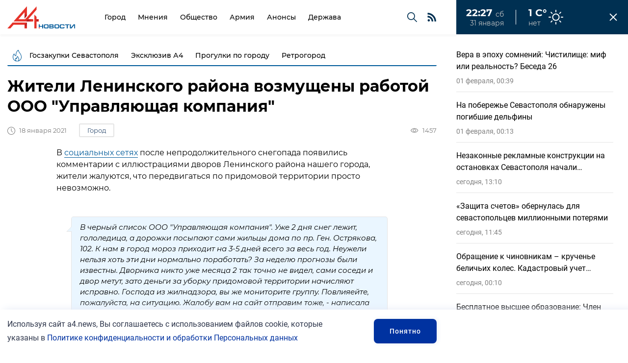

--- FILE ---
content_type: text/html; charset=UTF-8
request_url: https://a4.news/gorod/zhiteli_leninskogo_rajona_vozmushheny_rabotoj__ooo_upravlyayushhaya_kompaniya
body_size: 14312
content:
<!DOCTYPE html>

<html lang="ru">

<head>

	<meta charset="UTF-8" />

	<title>Жители Ленинского района возмущены работой  ООО "Управляющая компания"</title>

	<meta name="description" content="Жители Ленинского района возмущены работой  ООО "Управляющая компания"" />

	<meta name="keywords" content="Жители Ленинского района возмущены работой  ООО "Управляющая компания"" />

	<meta name="viewport" content="width=device-width, initial-scale=1, maximum-scale=1.0, user-scalable=no" />

	<script>
		function fxMobileCheck() {
			var mobile = 550
			var value
			if (window.screen.width <= mobile) {
				value = 'width=' + mobile + ', maximum-scale=1.0, user-scalable=no'
			} else {
				value = 'width=device-width, initial-scale=1, maximum-scale=1.0, user-scalable=no'
			}
			document.querySelector('meta[name=viewport]').setAttribute("content", value)
		}
		fxMobileCheck()
		window.addEventListener('resize', function () {
			fxMobileCheck()
		})
	</script>



	<!--< if($this->settings[3]){ >

		<link rel="shortcut icon" href="<= $this->settings[3]; >" type="image/x-icon"> 

	< } >	-->

	<link rel="apple-touch-icon" sizes="180x180" href="/assets/img/favicon/apple-touch-icon.png">
	<link rel="icon" type="image/png" sizes="32x32" href="/assets/img/favicon/favicon-32x32.png">
	<link rel="icon" type="image/png" sizes="16x16" href="/assets/img/favicon/favicon-16x16.png">
	<link rel="manifest" href="/assets/img/favicon/site.webmanifest">
	<link rel="mask-icon" href="/assets/img/favicon/safari-pinned-tab.svg" color="#e7302a">
	<meta name="msapplication-TileColor" content="#ffffff">
	<meta name="theme-color" content="#ffffff">

	<meta name="yandex-verification" content="16b06e3655d8f38d" />
	

	<link rel="stylesheet" href="/css/main.min.css?v=0002" />
	<link rel="stylesheet" href="/css/swiper-bundle.css">
	<link rel="stylesheet" href="/css/swiper-bundle.min.css">
	<link rel="stylesheet" href="/css/update.css?v=17604564445" />

	<meta itemprop="keywords" name="keywords" content="Жители Ленинского района возмущены работой  ООО "Управляющая компания"">
	<meta property="og:type" content="website" />
	<meta property="og:title" content="Жители Ленинского района возмущены работой  ООО "Управляющая компания"" />
	<meta data-rh="true" name="twitter:title" content="Жители Ленинского района возмущены работой  ООО "Управляющая компания""/>
	<meta data-rh="true" property="og:type" content="article"/>
	<meta data-rh="true" name="twitter:card" content="summary_large_image"/>
	
			<meta itemprop="description" property="og:description" content="Жители Ленинского района возмущены работой  ООО "Управляющая компания"" />
		<meta data-rh="true" name="twitter:description" content="Жители Ленинского района возмущены работой  ООО "Управляющая компания""/>
		<meta property="og:url" content="https://a4.news/gorod/zhiteli_leninskogo_rajona_vozmushheny_rabotoj__ooo_upravlyayushhaya_kompaniya" />
			<meta property="og:image" content="https://a4.news/dir_images/texts_file_538_l.jpg" />
		<meta data-rh="true" name="twitter:image" content="https://a4.news/dir_images/texts_file_538_l.jpg"/>
		<meta property="og:site_name" content="https://a4.news"/>
	<meta name="twitter:site" content="https://a4.news">

</head>

<body class="n_lenta_translate">
	<header class="n_header" new-font>
		<div class="container">
			<a href="/" class="n_logo">
				<img src="/assets/img/n_logo.svg" alt="А4 Новости">
			</a>
			<nav class="n_navigation">
				<div class="nav_wrap">
							<a href="/texts/show_group/gorod" class="">Город</a>
		<a href="/texts/show_group/mneniya" class="">Мнения</a>
		<a href="/texts/show_group/obshhestvo" class="">Общество</a>
		<a href="/texts/show_group/armiya" class="">Армия</a>
		<a href="/texts/show_group/anonsy" class="">Анонсы</a>
		<a href="/texts/show_group/derzhava1" class="">Держава</a>
				</div>
				<button class="nav_mobile" popup="newmenu" title="Меню"><span></span></button>
				<a href="/search" class="nav_search" title="Поиск"></a>
				<a href="/rsspage.html" class="nav_rss"></a>
			</nav>
			<div class="n_timenow">
				<div class="clock">
					<div class="up">
						<span class="time"></span>
						<span class="day"></span>
					</div>
					<div class="down">
						<span class="date"></span>
					</div>
				</div>
				<div class="weather clear">
					<span class="temp">1 С°</span>
					<span class="weat">нет</span>
				</div>
			</div>
		</div>
	</header>
	
	<div class="n_hot" new-font>
		<div class="container">
			<div class="hot_tags">
					<a href="/texts/show_theme/goszakupki_sevastopolya" class="tag">Госзакупки Севастополя</a>
	<a href="/texts/show_theme/eksklyuziv" class="tag">Эксклюзив А4</a>
	<a href="/texts/show_theme/istoriya_sevastopolya" class="tag">Прогулки по городу</a>
	<a href="/texts/show_theme/retrogorod" class="tag">Ретрогород</a>
			</div>
		</div>
	</div>

		<div class="n_lenta">
		<div class="n_lenta__head">
			<span class="n_lenta__title">Лента новостей</span>
			<button class="n_lenta__close"></button>
		</div>
		<div class="n_lenta__list intro_list" data-page_num='1'>
					<div class="intro_item" image="/dir_images/900x600/texts_file_9977_l.jpg">
			<a href="/mneniya/vera_v_epoxu_somnenij_chistilishhe_mif_ili_realnost_beseda_26" class="title">Вера в эпоху сомнений: Чистилище: миф или реальность? Беседа 26</a>
			<div class="params_line">
				<time class="time" datetime="01-02-2026 00:39"></time>
				<span class="views">33</span>
				<a href="/texts/show_group/mneniya" class="tag">Мнения</a>
			</div>
		</div>
		<div class="intro_item" image="/dir_images/900x600/texts_file_9976_l.jpg">
			<a href="/proisshestviya/na_poberezhe_sevastopolya_obnaruzheny_pogibshie_delfiny" class="title">На побережье Севастополя обнаружены погибшие дельфины</a>
			<div class="params_line">
				<time class="time" datetime="01-02-2026 00:13"></time>
				<span class="views">18</span>
				<a href="/texts/show_group/proisshestviya" class="tag">Происшествия</a>
			</div>
		</div>
		<div class="intro_item" image="/dir_images/900x600/texts_file_9975_l.jpg">
			<a href="/gorod/nezakonnye_reklamnye_konstrukcii_na_ostanovkax_sevastopolya_nachali_demontirovat" class="title">Незаконные рекламные конструкции на остановках Севастополя начали демонтировать</a>
			<div class="params_line">
				<time class="time" datetime="31-01-2026 13:10"></time>
				<span class="views">455</span>
				<a href="/texts/show_group/gorod" class="tag">Город</a>
			</div>
		</div>
		<div class="intro_item" image="/dir_images/900x600/texts_file_9974_l.jpg">
			<a href="/proisshestviya/zashhita_schetov_obernulas_dlya_sevastopolcev_millionnymi_poteryami" class="title">«Защита счетов» обернулась для севастопольцев миллионными потерями</a>
			<div class="params_line">
				<time class="time" datetime="31-01-2026 11:45"></time>
				<span class="views">56</span>
				<a href="/texts/show_group/proisshestviya" class="tag">Происшествия</a>
			</div>
		</div>
		<div class="intro_item" image="/dir_images/900x600/texts_file_9973_l.jpg">
			<a href="/mneniya/obrashhenie_k_chinovnikam__kruchene_belichix_koles_kadastrovyj_uchet_kvartir_v_sevastopole" class="title">Обращение к чиновникам – крученье беличьих колес. Кадастровый учет квартир в Севастополе</a>
			<div class="params_line">
				<time class="time" datetime="31-01-2026 00:10"></time>
				<span class="views">121</span>
				<a href="/texts/show_group/mneniya" class="tag">Мнения</a>
			</div>
		</div>
		<div class="intro_item" image="/dir_images/900x600/texts_file_9972_l.jpg">
			<a href="/mneniya/besplatnoe_vysshee_obrazovanie_chlen_obshhestvennoj_palaty_sevastopolya_sergej_kruglov_napomnil_kto_vyigryvaet_vojny" class="title">Бесплатное высшее образование: Член Общественной палаты Севастополя Сергей Круглов напомнил, кто выигрывает войны</a>
			<div class="params_line">
				<time class="time" datetime="31-01-2026 00:05"></time>
				<span class="views">123</span>
				<a href="/texts/show_group/mneniya" class="tag">Мнения</a>
			</div>
		</div>
		<div class="intro_item" image="/dir_images/900x600/texts_file_9971_l.jpg">
			<a href="/obshhestvo/kollektory_kryma_i_sevastopolya_za_2025_god_byli_oshtrafovany_4_mln_250_tys_rublej" class="title">Коллекторы Крыма и Севастополя за 2025 год были оштрафованы на 4 млн 250 тыс. рублей</a>
			<div class="params_line">
				<time class="time" datetime="30-01-2026 18:16"></time>
				<span class="views">801</span>
				<a href="/texts/show_group/obshhestvo" class="tag">Общество</a>
			</div>
		</div>
		<div class="intro_item" image="/dir_images/900x600/texts_file_9970_l.jpg">
			<a href="/gorod/sevastopolcy_v_2025_godu_napravili_bolee_11_tysyach_obrashhenij_v_pravitelstvo" class="title">Севастопольцы в 2025 году направили более 11 тысяч обращений в правительство</a>
			<div class="params_line">
				<time class="time" datetime="30-01-2026 17:33"></time>
				<span class="views">1051</span>
				<a href="/texts/show_group/gorod" class="tag">Город</a>
			</div>
		</div>
		<div class="intro_item" image="/dir_images/900x600/texts_file_9969_l.jpg">
			<a href="/gorod/v_sevastopole_rastorgli_dogovor_na_kapremont_chernomorochki" class="title">В Севастополе расторгли договор на капремонт «Черноморочки»</a>
			<div class="params_line">
				<time class="time" datetime="30-01-2026 17:05"></time>
				<span class="views">1862</span>
				<a href="/texts/show_group/gorod" class="tag">Город</a>
			</div>
		</div>
		<div class="intro_item" image="/dir_images/900x600/texts_file_9968_l.jpg">
			<a href="/gorod/v_sevastopole_nachalis_podgotovitelnye_raboty_pered_restavraciej_kinoteatra_rodina" class="title">В Севастополе начались подготовительные работы перед реставрацией кинотеатра «Родина»</a>
			<div class="params_line">
				<time class="time" datetime="30-01-2026 16:16"></time>
				<span class="views">1226</span>
				<a href="/texts/show_group/gorod" class="tag">Город</a>
			</div>
		</div>
		<div class="intro_item" image="/dir_images/900x600/texts_file_9967_l.jpg">
			<a href="/gorod/pravitelstvo_moskvy_vydelit_sevastopolyu_svyshe_4_milliardov_rublej" class="title">Правительство Москвы выделит Севастополю свыше 4 миллиардов рублей</a>
			<div class="params_line">
				<time class="time" datetime="30-01-2026 15:38"></time>
				<span class="views">55</span>
				<a href="/texts/show_group/gorod" class="tag">Город</a>
			</div>
		</div>
		<div class="intro_item" image="/dir_images/900x600/texts_file_9966_l.jpg">
			<a href="/armiya/v_sevastopole_uvelichili_edinorazovuyu_vyplatu_uchastnikam_svo" class="title">В Севастополе увеличили единоразовую выплату участникам СВО</a>
			<div class="params_line">
				<time class="time" datetime="30-01-2026 15:27"></time>
				<span class="views">150</span>
				<a href="/texts/show_group/armiya" class="tag">Армия</a>
			</div>
		</div>
		<div class="intro_item" image="/dir_images/900x600/texts_file_9964_l.jpg">
			<a href="/gorod/centr_moj_biznes_v_sevastopole_pomogaet_uchastnikam_svo_350_tysyach_rublej_na_otkrytie_sobstvennogo_biznesa" class="title">Центр «Мой бизнес» в Севастополе помогает участникам СВО: 350 тысяч рублей на открытие собственного бизнеса</a>
			<div class="params_line">
				<time class="time" datetime="29-01-2026 17:01"></time>
				<span class="views">622</span>
				<a href="/texts/show_group/gorod" class="tag">Город</a>
			</div>
		</div>
		<div class="intro_item" image="/dir_images/900x600/texts_file_9962_l.jpg">
			<a href="/gorod/v_sevastopole_proverili_rasxodovanie_85_mln_rublej_na_sertifikaty_pfdo" class="title">В Севастополе проверили расходование 85 млн рублей на сертификаты ПФДО</a>
			<div class="params_line">
				<time class="time" datetime="29-01-2026 16:45"></time>
				<span class="views">1093</span>
				<a href="/texts/show_group/gorod" class="tag">Город</a>
			</div>
		</div>
		<div class="intro_item" image="/dir_images/900x600/texts_file_9963_l.jpg">
			<a href="/gorod/v_sevastopole_projdut_obshhestvennye_obsuzhdeniya_po_obektu_rekonstrukcii_mosta_u_zheleznodorozhnogo_vokzala_sevastopolya_" class="title">В Севастополе пройдут общественные обсуждения по объекту реконструкции моста у железнодорожного вокзала  </a>
			<div class="params_line">
				<time class="time" datetime="29-01-2026 16:45"></time>
				<span class="views">1317</span>
				<a href="/texts/show_group/gorod" class="tag">Город</a>
			</div>
		</div>
		<div class="intro_item" image="/dir_images/900x600/texts_file_9960_l.jpg">
			<a href="/gorod/v_sevastopole_v_mfc_projdut_konsultacii_specialistov_rosreestra" class="title">В Севастополе в МФЦ пройдут консультации специалистов Росреестра</a>
			<div class="params_line">
				<time class="time" datetime="29-01-2026 15:49"></time>
				<span class="views">157</span>
				<a href="/texts/show_group/gorod" class="tag">Город</a>
			</div>
		</div>
		<div class="intro_item" image="/dir_images/900x600/texts_file_9959_l.jpg">
			<a href="/ekonomika/novye_trebovaniya_k__k_realizacii_fermerskoj_produkcii" class="title">Новые требования к  к реализации фермерской продукции</a>
			<div class="params_line">
				<time class="time" datetime="29-01-2026 12:59"></time>
				<span class="views">203</span>
				<a href="/texts/show_group/ekonomika" class="tag">Экономика</a>
			</div>
		</div>
		<div class="intro_item" image="/dir_images/900x600/texts_file_9958_l.jpg">
			<a href="/mneniya/primenenie_uproshhyonnoj_sistemy_nalogooblozheniya_obsudili_v_zakonodatelnom_sobranii_sevastopolya" class="title">Применение упрощённой системы налогообложения обсудили в Законодательном Собрании Севастополя</a>
			<div class="params_line">
				<time class="time" datetime="29-01-2026 12:37"></time>
				<span class="views">85</span>
				<a href="/texts/show_group/mneniya" class="tag">Мнения</a>
			</div>
		</div>
		<div class="intro_item" image="/dir_images/900x600/texts_file_9961_l.jpg">
			<a href="/gorod/ksp_sevastopolya_vynesla_predstavlenie_ooo_bgs" class="title">КСП Севастополя вынесла представление ООО «БГС»</a>
			<div class="params_line">
				<time class="time" datetime="29-01-2026 11:30"></time>
				<span class="views">1577</span>
				<a href="/texts/show_group/gorod" class="tag">Город</a>
			</div>
		</div>
		<div class="intro_item" image="/dir_images/900x600/texts_file_9957_l.jpg">
			<a href="/gorod/v_sevastopole_otremontiruyut_vnutrikvartalnye_dorogi_v_2026_godu_na_295_mln_rublej" class="title">В Севастополе отремонтируют внутриквартальные дороги в 2026 году на 295 млн рублей</a>
			<div class="params_line">
				<time class="time" datetime="28-01-2026 19:12"></time>
				<span class="views">1210</span>
				<a href="/texts/show_group/gorod" class="tag">Город</a>
			</div>
		</div>
		<div class="intro_item" image="/dir_images/900x600/texts_file_9956_l.jpg">
			<a href="/proisshestviya/predprinimatel_dobilsya_spravedlivosti_s_pomoshhyu_prokuratury_sevastopolya" class="title">Предприниматель добился справедливости с помощью прокуратуры Севастополя</a>
			<div class="params_line">
				<time class="time" datetime="28-01-2026 18:46"></time>
				<span class="views">55</span>
				<a href="/texts/show_group/proisshestviya" class="tag">Происшествия</a>
			</div>
		</div>
		<div class="intro_item" image="/dir_images/900x600/texts_file_9955_l.jpg">
			<a href="/gorod/na_plyazhe_v_sevastopole_vykopali_iz_peska_ukrytiya" class="title">На пляже в Севастополе выкопали из песка укрытия</a>
			<div class="params_line">
				<time class="time" datetime="28-01-2026 17:49"></time>
				<span class="views">797</span>
				<a href="/texts/show_group/gorod" class="tag">Город</a>
			</div>
		</div>
		<div class="intro_item" image="/dir_images/900x600/texts_file_9954_l.jpg">
			<a href="/gorod/v_sevastopole_unichtozhili_partiyu_nebezopasnoj_stavridy" class="title">В Севастополе уничтожили партию небезопасной ставриды</a>
			<div class="params_line">
				<time class="time" datetime="28-01-2026 17:31"></time>
				<span class="views">1289</span>
				<a href="/texts/show_group/gorod" class="tag">Город</a>
			</div>
		</div>
		<div class="intro_item" image="/dir_images/900x600/texts_file_9953_l.jpg">
			<a href="/armiya/v_sevastopole__prostilis_s_ryadovym_nikitoj_andreevichem_babenko_i_mladshim_lejtenantom_nikitoj_vadimovichem_milienko" class="title">В Севастополе  простились с рядовым Никитой Андреевичем Бабенко и младшим лейтенантом Никитой Вадимовичем Милиенко</a>
			<div class="params_line">
				<time class="time" datetime="28-01-2026 12:28"></time>
				<span class="views">1798</span>
				<a href="/texts/show_group/armiya" class="tag">Армия</a>
			</div>
		</div>
		<div class="intro_item" image="/dir_images/900x600/texts_file_9952_l.jpg">
			<a href="/proisshestviya/sevastopol_17_let_tyurmy_za_shpionazh_v_polzu_ukrainy" class="title">Севастополь: 17 лет тюрьмы за шпионаж в пользу Украины</a>
			<div class="params_line">
				<time class="time" datetime="28-01-2026 09:18"></time>
				<span class="views">97</span>
				<a href="/texts/show_group/proisshestviya" class="tag">Происшествия</a>
			</div>
		</div>
		<div class="intro_item" image="/dir_images/900x600/texts_file_9951_l.jpg">
			<a href="/gorod/otmenennye_reklamshhiki_puskayutsya_na_novye_ulovki_mandrickij_mladshij_podal_na_otca_v_sud_iz-za_dogovorov" class="title">Отмененные рекламщики пускаются на новые уловки: Мандрицкий младший подал на отца в суд из-за договоров</a>
			<div class="params_line">
				<time class="time" datetime="27-01-2026 19:25"></time>
				<span class="views">1703</span>
				<a href="/texts/show_group/gorod" class="tag">Город</a>
			</div>
		</div>
		<div class="intro_item" image="/dir_images/900x600/texts_file_9950_l.jpg">
			<a href="/gorod/obshhestvennaya_palata_sevastopolya__institut_rabotayushhij_na_gorod" class="title">Общественная Палата Севастополя.  Институт, работающий на город</a>
			<div class="params_line">
				<time class="time" datetime="27-01-2026 18:42"></time>
				<span class="views">2616</span>
				<a href="/texts/show_group/gorod" class="tag">Город</a>
			</div>
		</div>
		<div class="intro_item" image="/dir_images/900x600/texts_file_9949_l.jpg">
			<a href="/gorod/v_sevastopole_pochtili_pamyat_zhertv_blokady_leningrada" class="title">В Севастополе почтили память жертв блокады Ленинграда</a>
			<div class="params_line">
				<time class="time" datetime="27-01-2026 18:31"></time>
				<span class="views">54</span>
				<a href="/texts/show_group/gorod" class="tag">Город</a>
			</div>
		</div>
		<div class="intro_item" image="/dir_images/900x600/texts_file_9948_l.jpg">
			<a href="/gorod/v_sevastopole_pochtili_pamyat_zhertv_xolokosta" class="title">В Севастополе почтили память жертв Холокоста</a>
			<div class="params_line">
				<time class="time" datetime="27-01-2026 18:24"></time>
				<span class="views">53</span>
				<a href="/texts/show_group/gorod" class="tag">Город</a>
			</div>
		</div>
		<div class="intro_item" image="/dir_images/900x600/texts_file_9947_l.jpg">
			<a href="/ekonomika/v_dekabre_rost_cen_v_sevastopole_byl_umerennym" class="title">В декабре рост цен в Севастополе был умеренным</a>
			<div class="params_line">
				<time class="time" datetime="27-01-2026 18:19"></time>
				<span class="views">47</span>
				<a href="/texts/show_group/ekonomika" class="tag">Экономика</a>
			</div>
		</div>
		</div>
	</div>
	<button class="n_lenta__call">
		<p>Лента <span>новостей</span></p>
	</button>
		
	<main class="n_main" new-font>
		<section class="page">
			<div class="container margins">
				<h1 class="page_name">

	Жители Ленинского района возмущены работой  ООО "Управляющая компания"
</h1>

<div class="page_header">

	<div class="status">

		<time class="counter time" datetime="18-01-2021 13:58"></time>

					<a href="/texts/show_group/gorod" class="tag_link">Город</a>
				

	</div>

	<p class="counters">

		<span class="counter comments">0</span>

		<span class="counter views">1457</span>

	</p>

</div>

<div class="page_content">
	<!-- subscribe для тела новости -->
	<!--<div class="insubscribe">
		<span class="name">Подпишитесь на рассылку</span>
		<form class="subscribe ajax-subscribr">

				<div class="inputs">

					<input type="email" placeholder="Введите свой E-mail">

					<input type="submit" value="Подписаться">

				</div>

				<p>Нажимая кнопку «Подписаться», вы даёте согласие на обработку своих персональных данных.</p>

			</form>
	</div>-->

	
	<!-- хз, где находятся блоки -->
	<!--
		<article class="news_person checked" style="grid-area: person1 / person1 / person1 / person1;">
				<div class="image_area">
					<img src="/dir_images/330x256/texts_file_16_l.jpg" alt="" draggable="false">
				</div>
				<div class="content_area">
					<a class="title" href="/texts/show/pamyatniki_sevastopolya_naximov_pavel_stepanovich"></a>
					<p class="text"></p>
					<a href="/texts/show/pamyatniki_sevastopolya_naximov_pavel_stepanovich" class="tag_link">Мнение</a>
					!!!!!!!!!!!!!!! a.tag_link можно обернуть в <div class="status">СЮДА A.tag_link + time, если нужно</div>
				</div>
				<p class="author">
					!!!!! <div class="image_area">!!! img фото редактора</div>
					<a href="/texts/show_user/4" class="name">Колесников Борис</a>
					<span class="who">!!!!!!!!!! ?</span>
				</p>
				<p class="counters">
					!!!! можно counters убрать, их на single нет, а он как основа взят.
				</p>
			</article>
			-->
		<p>В <a href="https://vk.com/wall-93236776_2221866?fbclid=IwAR2aeMq7_Dt5ex6yNWpoZEu9hrIKtbKt9LymryMKQbCXRPZqt6sHqJ1QDOg">социальных сетях</a> после непродолжительного снегопада появились комментарии с иллюстрациями дворов Ленинского района нашего города, жители жалуются, что передвигаться по придомовой территории просто невозможно.</p>

<p><blockquote>

	<span class="who"></span>

	<div class="content">

		
		<div class="content_area">

			<p class="text">В черный список ООО &quot;Управляющая компания&quot;. Уже 2 дня снег лежит, гололедица, а дорожки посыпают сами жильцы дома по пр. Ген. Острякова, 102.
К нам в город мороз приходит на 3-5 дней всего за весь год. Неужели нельзя хоть эти дни нормально поработать? За неделю прогнозы были известны.
Дворника никто уже месяца 2 так точно не видел, сами соседи и двор метут, зато деньги за уборку придомовой территории начисляют исправно.
Господа из жилнадзора, вы же мониторите группу. Повлияейте, пожалуйста, на ситуацию. Жалобу вам на сайт отправим тоже, - написала одна из пользователей.
</p>

		</div>

	</div>

</blockquote></p>

<p><figure><img src='/dir_images/texts_file1_538_l.jpg'><figcaption></figcaption></figure></p>

<p>Аналогичные жалобы о наличии ледяного наста на ступеньках, горках, тротуарах высказывают жители микрорайона Жидилова, Проспекта Победы, Проспекта Октябрьской революции, Хрусталева и Горпищенко.</p>

<p><br />
Стоит отметить, что сегодня на совещании правительства Севастополя руководителю департамента городского хозяйства Е. Горлову было дано поручение оперативно отработать все опасные участки в городе.</p>

<p>Варвара Дорофеева</p>

</div>

<div class="page_end">

		
	<div class="page_end_report">
		<div>
			<span class="title">Сообщить новость</span>
			<p class="text">Отправьте свою новость в редакцию, расскажите о проблеме или подкиньте тему для публикации.</p>
		</div>
		<div>
			<a class="send" popup="report" href="#">Написать в редакцию</a>
		</div>
	</div>

	<div class="share_links">

		<span class="title">Поделиться</span>

		<script src="https://yastatic.net/es5-shims/0.0.2/es5-shims.min.js"></script>

		<script src="https://yastatic.net/share2/share.js"></script>

		<div class="ya-share2" data-services="vkontakte,telegram,odnoklassniki"></div>

	</div>

</div>

<div class="page_comments">

	<div class="list_title">

		<h2>Комментарии <span>0</span></h2>

	</div>

	<div class="comments_list">

		<form class="reply_form2">

			<input type="text" placeholder="Напишите комментарий ..." required name='text'><input type="submit" value="Отправить">
			<input type='hidden' name='texts_id' value='538'>
			<input type='hidden' name='reply_id' value='0'>
			
		</form>

		
		<div class="comments_link"><a href="#" class="read">Читать все комментарии (0)</a></div>

	</div>

</div>

<div class="page_last">

	<div class="list_title">

		<h2>Последние новости</h2>

	</div>
	<div class="cat_list" data-page_num='1' grid-position-check grid-position-order grid-position-row>
					<article class="cat_item " ratio="1x1">
				<a href="/mneniya/vera_v_epoxu_somnenij_chistilishhe_mif_ili_realnost_beseda_26" class="image_area"><img src="/dir_images/330x200/texts_file_9977_l.jpg" alt=""></a>
				<time class="time categoryTime" datetime="01-02-2026 00:39"></time>
								<span class="title">Вера в эпоху сомнений: Чистилище: миф или реальность? Беседа 26</span>
				<div class="params_line duo white">
					<span class="views">33</span>
					<a href="/texts/show_group/mneniya" class="tag">Мнения</a>
				</div>
			</article>
					<article class="cat_item " ratio="1x1">
				<a href="/proisshestviya/na_poberezhe_sevastopolya_obnaruzheny_pogibshie_delfiny" class="image_area"><img src="/dir_images/330x200/texts_file_9976_l.jpg" alt=""></a>
				<time class="time categoryTime" datetime="01-02-2026 00:13"></time>
								<span class="title">На побережье Севастополя обнаружены погибшие дельфины</span>
				<div class="params_line duo white">
					<span class="views">18</span>
					<a href="/texts/show_group/proisshestviya" class="tag">Происшествия</a>
				</div>
			</article>
					<article class="cat_item " ratio="1x1">
				<a href="/gorod/nezakonnye_reklamnye_konstrukcii_na_ostanovkax_sevastopolya_nachali_demontirovat" class="image_area"><img src="/dir_images/330x200/texts_file_9975_l.jpg" alt=""></a>
				<time class="time categoryTime" datetime="31-01-2026 13:10"></time>
								<span class="title">Незаконные рекламные конструкции на остановках Севастополя начали демонтировать</span>
				<div class="params_line duo white">
					<span class="views">455</span>
					<a href="/texts/show_group/gorod" class="tag">Город</a>
				</div>
			</article>
					<article class="cat_item " ratio="1x1">
				<a href="/proisshestviya/zashhita_schetov_obernulas_dlya_sevastopolcev_millionnymi_poteryami" class="image_area"><img src="/dir_images/330x200/texts_file_9974_l.jpg" alt=""></a>
				<time class="time categoryTime" datetime="31-01-2026 11:45"></time>
								<span class="title">«Защита счетов» обернулась для севастопольцев миллионными потерями</span>
				<div class="params_line duo white">
					<span class="views">56</span>
					<a href="/texts/show_group/proisshestviya" class="tag">Происшествия</a>
				</div>
			</article>
					<article class="cat_item " ratio="1x1">
				<a href="/mneniya/obrashhenie_k_chinovnikam__kruchene_belichix_koles_kadastrovyj_uchet_kvartir_v_sevastopole" class="image_area"><img src="/dir_images/330x200/texts_file_9973_l.jpg" alt=""></a>
				<time class="time categoryTime" datetime="31-01-2026 00:10"></time>
								<span class="title">Обращение к чиновникам – крученье беличьих колес. Кадастровый учет квартир в Севастополе</span>
				<div class="params_line duo white">
					<span class="views">121</span>
					<a href="/texts/show_group/mneniya" class="tag">Мнения</a>
				</div>
			</article>
					<article class="cat_item " ratio="1x1">
				<a href="/mneniya/besplatnoe_vysshee_obrazovanie_chlen_obshhestvennoj_palaty_sevastopolya_sergej_kruglov_napomnil_kto_vyigryvaet_vojny" class="image_area"><img src="/dir_images/330x200/texts_file_9972_l.jpg" alt=""></a>
				<time class="time categoryTime" datetime="31-01-2026 00:05"></time>
								<span class="title">Бесплатное высшее образование: Член Общественной палаты Севастополя Сергей Круглов напомнил, кто выигрывает войны</span>
				<div class="params_line duo white">
					<span class="views">123</span>
					<a href="/texts/show_group/mneniya" class="tag">Мнения</a>
				</div>
			</article>
					<article class="cat_item " ratio="1x1">
				<a href="/obshhestvo/kollektory_kryma_i_sevastopolya_za_2025_god_byli_oshtrafovany_4_mln_250_tys_rublej" class="image_area"><img src="/dir_images/330x200/texts_file_9971_l.jpg" alt=""></a>
				<time class="time categoryTime" datetime="30-01-2026 18:16"></time>
								<span class="title">Коллекторы Крыма и Севастополя за 2025 год были оштрафованы на 4 млн 250 тыс. рублей</span>
				<div class="params_line duo white">
					<span class="views">801</span>
					<a href="/texts/show_group/obshhestvo" class="tag">Общество</a>
				</div>
			</article>
					<article class="cat_item " ratio="1x1">
				<a href="/gorod/sevastopolcy_v_2025_godu_napravili_bolee_11_tysyach_obrashhenij_v_pravitelstvo" class="image_area"><img src="/dir_images/330x200/texts_file_9970_l.jpg" alt=""></a>
				<time class="time categoryTime" datetime="30-01-2026 17:33"></time>
								<span class="title">Севастопольцы в 2025 году направили более 11 тысяч обращений в правительство</span>
				<div class="params_line duo white">
					<span class="views">1051</span>
					<a href="/texts/show_group/gorod" class="tag">Город</a>
				</div>
			</article>
			</div>
</div>			</div>
		</section>
	</main>

	<footer>

		<div class="container">

			<address class="address">

				<a class="logo" href="/"><img src="/assets/img/02.png" alt="Logotype"></a>
				<div class="footer_text"><p>&copy;2021-2025&nbsp;&quot;А4 Новости&quot;. При использовании материалов сайта ссылка обязательна.</p>

<p>&nbsp;</p>

<p><a href="https://a4.news/pages/show/politic" target="_blank">Политика конфиденциальности и обработки персональных данных</a></p></div>
				<div class="socials">

					<span>Мы в сети</span>

					
					<a href="https://vk.com/a4news" target='_blank'><img src="/assets/img/svg/vk.png" alt=""></a>
					<a href="https://t.me/a4news_sev" target='_blank'><img src="/assets/img/svg/telegram.png" alt=""></a>
					<a href="https://ok.ru/profile/578073170766" target='_blank'><img src="/assets/img/svg/odnokl.png" alt=""></a>
				</div>

				<a class="footer_link phone" ">sevastopol@a4.news</a>

				<a class="footer_link loc" ">+7 (978) 589 90 90</a>

			</address>

			<div class="menu">

				<h6 class="footer_title">Меню</h6>

						<a href="/texts/show_all" class="footer_link">Все новости</a>
		<a href="/texts/show_group/kolumnisty" class="footer_link">Авторские колонки</a>
				
				<br>
				<button class="ticket_button" popup="report">Сообщить новость</button>

			</div>

			<div class="about">

				<h6 class="footer_title">О нас</h6>

				<p class="footer_text"><p>&copy;2021-2025&nbsp;&quot;А4 Новости&quot;. При использовании материалов сайта ссылка обязательна.</p>

<p>&nbsp;</p>

<p><a href="https://a4.news/pages/show/politic" target="_blank">Политика конфиденциальности и обработки персональных данных</a></p></p>

			</div>

			<form class="subscribe ajax-subscribr">

				<div class="inputs">

					<input type="email" placeholder="Введите свой E-mail" required  name='email'>

					<input type="submit" value="Подписаться">

				</div>
				
				<div class="rules">
					<div><input type='checkbox' checked name='is_confirm' id='confirm4' required></div>
					<div><label for='confirm4'>Я соглашаюсь с <a href="http://a4.news/pages/show/politic" target="_blank">Политикой конфиденциальности и обработки персональных данных</a> и&nbsp;даю <a href="http://a4.news/pages/show/soglasie" target="_blank">согласие на обработку персональных данных</a>.</label></div>
				</div>

				<p>Подпишитесь на рассылку «А4 Новости»</p>

			</form>

			<div class="copyright"><div class="copyright_content"><p>&nbsp;</p>

<p>Сетевое издание &laquo;А4 Новости&raquo; (18+) зарегистрировано Федеральной службой по надзору в сфере связи, информационных технологий и массовых коммуникаций (Роскомнадзор). Реестровая запись ЭЛ № ФС 77 - 81474 от 16.07.2021</p>

<p>Учредитель: Общество с ограниченной ответственностью &quot;Инфоаналитика&quot;. Юридический адрес: 299011, г. Севастополь, пр-т Нахимова, дом 11, офис 10</p>

<p>Главный редактор: Колесников Борис Дмитриевич, тел. +7 (978) 811-83-80</p>

<p>&nbsp;</p>

<p>&nbsp;</p>

<p>&nbsp;</p>

<p>Разработка сайта <a href="https://trinity.promo/">TrinityPromo</a></p>
</div> <!-- Yandex.Metrika counter -->
<script type="text/javascript" >
   (function(m,e,t,r,i,k,a){m[i]=m[i]||function(){(m[i].a=m[i].a||[]).push(arguments)};
   m[i].l=1*new Date();
   for (var j = 0; j < document.scripts.length; j++) {if (document.scripts[j].src === r) { return; }}
   k=e.createElement(t),a=e.getElementsByTagName(t)[0],k.async=1,k.src=r,a.parentNode.insertBefore(k,a)})
   (window, document, "script", "https://mc.yandex.ru/metrika/tag.js", "ym");

   ym(67625629, "init", {
        clickmap:true,
        trackLinks:true,
        accurateTrackBounce:true,
        webvisor:true
   });
</script>
<noscript><div><img src="https://mc.yandex.ru/watch/67625629" style="position:absolute; left:-9999px;" alt="" /></div></noscript>
<!-- /Yandex.Metrika counter -->
<!--LiveInternet counter--><a href="//www.liveinternet.ru/click"
target="_blank"><img id="licnt7149" width="31" height="31" style="border:0" 
title="LiveInternet"
src="[data-uri]"
alt=""/></a><script>(function(d,s){d.getElementById("licnt7149").src=
"//counter.yadro.ru/hit?t44.5;r"+escape(d.referrer)+
((typeof(s)=="undefined")?"":";s"+s.width+"*"+s.height+"*"+
(s.colorDepth?s.colorDepth:s.pixelDepth))+";u"+escape(d.URL)+
";h"+escape(d.title.substring(0,150))+";"+Math.random()})
(document,screen)</script><!--/LiveInternet-->
</div>

		</div>

	</footer>
	
	<div class="sCookie">
		<div class="container">
			<div class="sCookie__content">
				<p class="sCookie__content-text">Используя сайт a4.news, Вы&nbsp;соглашаетесь с&nbsp;использованием файлов cookie, которые указаны&nbsp;в&nbsp;<a href="https://a4.news/pages/show/politic" target="_blank">Политике конфиденциальности и&nbsp;обработки Персональных данных</a></p>
				<button class="sCookie__content-accept sButton" data-styles="c2">Понятно</button>
			</div>
		</div>
	</div>

	
	<noindex class="popupArea">
					<div class="popupWindow aside right" popup="lenta">
				<span class="aside_title">Лента новостей</span>
				<button class="popupClose"></button>
				<div class="intro_list" data-page_num='1'>
							<div class="intro_item" image="/dir_images/900x600/texts_file_9977_l.jpg">
			<a href="/mneniya/vera_v_epoxu_somnenij_chistilishhe_mif_ili_realnost_beseda_26" class="title">Вера в эпоху сомнений: Чистилище: миф или реальность? Беседа 26</a>
			<div class="params_line">
				<time class="time" datetime="01-02-2026 00:39"></time>
				<span class="views">33</span>
				<a href="/texts/show_group/mneniya" class="tag">Мнения</a>
			</div>
		</div>
		<div class="intro_item" image="/dir_images/900x600/texts_file_9976_l.jpg">
			<a href="/proisshestviya/na_poberezhe_sevastopolya_obnaruzheny_pogibshie_delfiny" class="title">На побережье Севастополя обнаружены погибшие дельфины</a>
			<div class="params_line">
				<time class="time" datetime="01-02-2026 00:13"></time>
				<span class="views">18</span>
				<a href="/texts/show_group/proisshestviya" class="tag">Происшествия</a>
			</div>
		</div>
		<div class="intro_item" image="/dir_images/900x600/texts_file_9975_l.jpg">
			<a href="/gorod/nezakonnye_reklamnye_konstrukcii_na_ostanovkax_sevastopolya_nachali_demontirovat" class="title">Незаконные рекламные конструкции на остановках Севастополя начали демонтировать</a>
			<div class="params_line">
				<time class="time" datetime="31-01-2026 13:10"></time>
				<span class="views">455</span>
				<a href="/texts/show_group/gorod" class="tag">Город</a>
			</div>
		</div>
		<div class="intro_item" image="/dir_images/900x600/texts_file_9974_l.jpg">
			<a href="/proisshestviya/zashhita_schetov_obernulas_dlya_sevastopolcev_millionnymi_poteryami" class="title">«Защита счетов» обернулась для севастопольцев миллионными потерями</a>
			<div class="params_line">
				<time class="time" datetime="31-01-2026 11:45"></time>
				<span class="views">56</span>
				<a href="/texts/show_group/proisshestviya" class="tag">Происшествия</a>
			</div>
		</div>
		<div class="intro_item" image="/dir_images/900x600/texts_file_9973_l.jpg">
			<a href="/mneniya/obrashhenie_k_chinovnikam__kruchene_belichix_koles_kadastrovyj_uchet_kvartir_v_sevastopole" class="title">Обращение к чиновникам – крученье беличьих колес. Кадастровый учет квартир в Севастополе</a>
			<div class="params_line">
				<time class="time" datetime="31-01-2026 00:10"></time>
				<span class="views">121</span>
				<a href="/texts/show_group/mneniya" class="tag">Мнения</a>
			</div>
		</div>
		<div class="intro_item" image="/dir_images/900x600/texts_file_9972_l.jpg">
			<a href="/mneniya/besplatnoe_vysshee_obrazovanie_chlen_obshhestvennoj_palaty_sevastopolya_sergej_kruglov_napomnil_kto_vyigryvaet_vojny" class="title">Бесплатное высшее образование: Член Общественной палаты Севастополя Сергей Круглов напомнил, кто выигрывает войны</a>
			<div class="params_line">
				<time class="time" datetime="31-01-2026 00:05"></time>
				<span class="views">123</span>
				<a href="/texts/show_group/mneniya" class="tag">Мнения</a>
			</div>
		</div>
		<div class="intro_item" image="/dir_images/900x600/texts_file_9971_l.jpg">
			<a href="/obshhestvo/kollektory_kryma_i_sevastopolya_za_2025_god_byli_oshtrafovany_4_mln_250_tys_rublej" class="title">Коллекторы Крыма и Севастополя за 2025 год были оштрафованы на 4 млн 250 тыс. рублей</a>
			<div class="params_line">
				<time class="time" datetime="30-01-2026 18:16"></time>
				<span class="views">801</span>
				<a href="/texts/show_group/obshhestvo" class="tag">Общество</a>
			</div>
		</div>
		<div class="intro_item" image="/dir_images/900x600/texts_file_9970_l.jpg">
			<a href="/gorod/sevastopolcy_v_2025_godu_napravili_bolee_11_tysyach_obrashhenij_v_pravitelstvo" class="title">Севастопольцы в 2025 году направили более 11 тысяч обращений в правительство</a>
			<div class="params_line">
				<time class="time" datetime="30-01-2026 17:33"></time>
				<span class="views">1051</span>
				<a href="/texts/show_group/gorod" class="tag">Город</a>
			</div>
		</div>
		<div class="intro_item" image="/dir_images/900x600/texts_file_9969_l.jpg">
			<a href="/gorod/v_sevastopole_rastorgli_dogovor_na_kapremont_chernomorochki" class="title">В Севастополе расторгли договор на капремонт «Черноморочки»</a>
			<div class="params_line">
				<time class="time" datetime="30-01-2026 17:05"></time>
				<span class="views">1862</span>
				<a href="/texts/show_group/gorod" class="tag">Город</a>
			</div>
		</div>
		<div class="intro_item" image="/dir_images/900x600/texts_file_9968_l.jpg">
			<a href="/gorod/v_sevastopole_nachalis_podgotovitelnye_raboty_pered_restavraciej_kinoteatra_rodina" class="title">В Севастополе начались подготовительные работы перед реставрацией кинотеатра «Родина»</a>
			<div class="params_line">
				<time class="time" datetime="30-01-2026 16:16"></time>
				<span class="views">1226</span>
				<a href="/texts/show_group/gorod" class="tag">Город</a>
			</div>
		</div>
		<div class="intro_item" image="/dir_images/900x600/texts_file_9967_l.jpg">
			<a href="/gorod/pravitelstvo_moskvy_vydelit_sevastopolyu_svyshe_4_milliardov_rublej" class="title">Правительство Москвы выделит Севастополю свыше 4 миллиардов рублей</a>
			<div class="params_line">
				<time class="time" datetime="30-01-2026 15:38"></time>
				<span class="views">55</span>
				<a href="/texts/show_group/gorod" class="tag">Город</a>
			</div>
		</div>
		<div class="intro_item" image="/dir_images/900x600/texts_file_9966_l.jpg">
			<a href="/armiya/v_sevastopole_uvelichili_edinorazovuyu_vyplatu_uchastnikam_svo" class="title">В Севастополе увеличили единоразовую выплату участникам СВО</a>
			<div class="params_line">
				<time class="time" datetime="30-01-2026 15:27"></time>
				<span class="views">150</span>
				<a href="/texts/show_group/armiya" class="tag">Армия</a>
			</div>
		</div>
		<div class="intro_item" image="/dir_images/900x600/texts_file_9964_l.jpg">
			<a href="/gorod/centr_moj_biznes_v_sevastopole_pomogaet_uchastnikam_svo_350_tysyach_rublej_na_otkrytie_sobstvennogo_biznesa" class="title">Центр «Мой бизнес» в Севастополе помогает участникам СВО: 350 тысяч рублей на открытие собственного бизнеса</a>
			<div class="params_line">
				<time class="time" datetime="29-01-2026 17:01"></time>
				<span class="views">622</span>
				<a href="/texts/show_group/gorod" class="tag">Город</a>
			</div>
		</div>
		<div class="intro_item" image="/dir_images/900x600/texts_file_9962_l.jpg">
			<a href="/gorod/v_sevastopole_proverili_rasxodovanie_85_mln_rublej_na_sertifikaty_pfdo" class="title">В Севастополе проверили расходование 85 млн рублей на сертификаты ПФДО</a>
			<div class="params_line">
				<time class="time" datetime="29-01-2026 16:45"></time>
				<span class="views">1093</span>
				<a href="/texts/show_group/gorod" class="tag">Город</a>
			</div>
		</div>
		<div class="intro_item" image="/dir_images/900x600/texts_file_9963_l.jpg">
			<a href="/gorod/v_sevastopole_projdut_obshhestvennye_obsuzhdeniya_po_obektu_rekonstrukcii_mosta_u_zheleznodorozhnogo_vokzala_sevastopolya_" class="title">В Севастополе пройдут общественные обсуждения по объекту реконструкции моста у железнодорожного вокзала  </a>
			<div class="params_line">
				<time class="time" datetime="29-01-2026 16:45"></time>
				<span class="views">1317</span>
				<a href="/texts/show_group/gorod" class="tag">Город</a>
			</div>
		</div>
		<div class="intro_item" image="/dir_images/900x600/texts_file_9960_l.jpg">
			<a href="/gorod/v_sevastopole_v_mfc_projdut_konsultacii_specialistov_rosreestra" class="title">В Севастополе в МФЦ пройдут консультации специалистов Росреестра</a>
			<div class="params_line">
				<time class="time" datetime="29-01-2026 15:49"></time>
				<span class="views">157</span>
				<a href="/texts/show_group/gorod" class="tag">Город</a>
			</div>
		</div>
		<div class="intro_item" image="/dir_images/900x600/texts_file_9959_l.jpg">
			<a href="/ekonomika/novye_trebovaniya_k__k_realizacii_fermerskoj_produkcii" class="title">Новые требования к  к реализации фермерской продукции</a>
			<div class="params_line">
				<time class="time" datetime="29-01-2026 12:59"></time>
				<span class="views">203</span>
				<a href="/texts/show_group/ekonomika" class="tag">Экономика</a>
			</div>
		</div>
		<div class="intro_item" image="/dir_images/900x600/texts_file_9958_l.jpg">
			<a href="/mneniya/primenenie_uproshhyonnoj_sistemy_nalogooblozheniya_obsudili_v_zakonodatelnom_sobranii_sevastopolya" class="title">Применение упрощённой системы налогообложения обсудили в Законодательном Собрании Севастополя</a>
			<div class="params_line">
				<time class="time" datetime="29-01-2026 12:37"></time>
				<span class="views">85</span>
				<a href="/texts/show_group/mneniya" class="tag">Мнения</a>
			</div>
		</div>
		<div class="intro_item" image="/dir_images/900x600/texts_file_9961_l.jpg">
			<a href="/gorod/ksp_sevastopolya_vynesla_predstavlenie_ooo_bgs" class="title">КСП Севастополя вынесла представление ООО «БГС»</a>
			<div class="params_line">
				<time class="time" datetime="29-01-2026 11:30"></time>
				<span class="views">1577</span>
				<a href="/texts/show_group/gorod" class="tag">Город</a>
			</div>
		</div>
		<div class="intro_item" image="/dir_images/900x600/texts_file_9957_l.jpg">
			<a href="/gorod/v_sevastopole_otremontiruyut_vnutrikvartalnye_dorogi_v_2026_godu_na_295_mln_rublej" class="title">В Севастополе отремонтируют внутриквартальные дороги в 2026 году на 295 млн рублей</a>
			<div class="params_line">
				<time class="time" datetime="28-01-2026 19:12"></time>
				<span class="views">1210</span>
				<a href="/texts/show_group/gorod" class="tag">Город</a>
			</div>
		</div>
		<div class="intro_item" image="/dir_images/900x600/texts_file_9956_l.jpg">
			<a href="/proisshestviya/predprinimatel_dobilsya_spravedlivosti_s_pomoshhyu_prokuratury_sevastopolya" class="title">Предприниматель добился справедливости с помощью прокуратуры Севастополя</a>
			<div class="params_line">
				<time class="time" datetime="28-01-2026 18:46"></time>
				<span class="views">55</span>
				<a href="/texts/show_group/proisshestviya" class="tag">Происшествия</a>
			</div>
		</div>
		<div class="intro_item" image="/dir_images/900x600/texts_file_9955_l.jpg">
			<a href="/gorod/na_plyazhe_v_sevastopole_vykopali_iz_peska_ukrytiya" class="title">На пляже в Севастополе выкопали из песка укрытия</a>
			<div class="params_line">
				<time class="time" datetime="28-01-2026 17:49"></time>
				<span class="views">797</span>
				<a href="/texts/show_group/gorod" class="tag">Город</a>
			</div>
		</div>
		<div class="intro_item" image="/dir_images/900x600/texts_file_9954_l.jpg">
			<a href="/gorod/v_sevastopole_unichtozhili_partiyu_nebezopasnoj_stavridy" class="title">В Севастополе уничтожили партию небезопасной ставриды</a>
			<div class="params_line">
				<time class="time" datetime="28-01-2026 17:31"></time>
				<span class="views">1289</span>
				<a href="/texts/show_group/gorod" class="tag">Город</a>
			</div>
		</div>
		<div class="intro_item" image="/dir_images/900x600/texts_file_9953_l.jpg">
			<a href="/armiya/v_sevastopole__prostilis_s_ryadovym_nikitoj_andreevichem_babenko_i_mladshim_lejtenantom_nikitoj_vadimovichem_milienko" class="title">В Севастополе  простились с рядовым Никитой Андреевичем Бабенко и младшим лейтенантом Никитой Вадимовичем Милиенко</a>
			<div class="params_line">
				<time class="time" datetime="28-01-2026 12:28"></time>
				<span class="views">1798</span>
				<a href="/texts/show_group/armiya" class="tag">Армия</a>
			</div>
		</div>
		<div class="intro_item" image="/dir_images/900x600/texts_file_9952_l.jpg">
			<a href="/proisshestviya/sevastopol_17_let_tyurmy_za_shpionazh_v_polzu_ukrainy" class="title">Севастополь: 17 лет тюрьмы за шпионаж в пользу Украины</a>
			<div class="params_line">
				<time class="time" datetime="28-01-2026 09:18"></time>
				<span class="views">97</span>
				<a href="/texts/show_group/proisshestviya" class="tag">Происшествия</a>
			</div>
		</div>
		<div class="intro_item" image="/dir_images/900x600/texts_file_9951_l.jpg">
			<a href="/gorod/otmenennye_reklamshhiki_puskayutsya_na_novye_ulovki_mandrickij_mladshij_podal_na_otca_v_sud_iz-za_dogovorov" class="title">Отмененные рекламщики пускаются на новые уловки: Мандрицкий младший подал на отца в суд из-за договоров</a>
			<div class="params_line">
				<time class="time" datetime="27-01-2026 19:25"></time>
				<span class="views">1703</span>
				<a href="/texts/show_group/gorod" class="tag">Город</a>
			</div>
		</div>
		<div class="intro_item" image="/dir_images/900x600/texts_file_9950_l.jpg">
			<a href="/gorod/obshhestvennaya_palata_sevastopolya__institut_rabotayushhij_na_gorod" class="title">Общественная Палата Севастополя.  Институт, работающий на город</a>
			<div class="params_line">
				<time class="time" datetime="27-01-2026 18:42"></time>
				<span class="views">2616</span>
				<a href="/texts/show_group/gorod" class="tag">Город</a>
			</div>
		</div>
		<div class="intro_item" image="/dir_images/900x600/texts_file_9949_l.jpg">
			<a href="/gorod/v_sevastopole_pochtili_pamyat_zhertv_blokady_leningrada" class="title">В Севастополе почтили память жертв блокады Ленинграда</a>
			<div class="params_line">
				<time class="time" datetime="27-01-2026 18:31"></time>
				<span class="views">54</span>
				<a href="/texts/show_group/gorod" class="tag">Город</a>
			</div>
		</div>
		<div class="intro_item" image="/dir_images/900x600/texts_file_9948_l.jpg">
			<a href="/gorod/v_sevastopole_pochtili_pamyat_zhertv_xolokosta" class="title">В Севастополе почтили память жертв Холокоста</a>
			<div class="params_line">
				<time class="time" datetime="27-01-2026 18:24"></time>
				<span class="views">53</span>
				<a href="/texts/show_group/gorod" class="tag">Город</a>
			</div>
		</div>
		<div class="intro_item" image="/dir_images/900x600/texts_file_9947_l.jpg">
			<a href="/ekonomika/v_dekabre_rost_cen_v_sevastopole_byl_umerennym" class="title">В декабре рост цен в Севастополе был умеренным</a>
			<div class="params_line">
				<time class="time" datetime="27-01-2026 18:19"></time>
				<span class="views">47</span>
				<a href="/texts/show_group/ekonomika" class="tag">Экономика</a>
			</div>
		</div>
				</div>
			</div>
					
		<div class="popupWindow aside left" popup="newmenu">
			<span class="aside_title">Меню</span>
			<nav class="menu_nav">
						<a href="/texts/show_group/gorod" class="">Город</a>
		<a href="/texts/show_group/mneniya" class="">Мнения</a>
		<a href="/texts/show_group/obshhestvo" class="">Общество</a>
		<a href="/texts/show_group/armiya" class="">Армия</a>
		<a href="/texts/show_group/anonsy" class="">Анонсы</a>
		<a href="/texts/show_group/derzhava1" class="">Держава</a>
			</nav>
			<div class="menu_ticket">
				<span class="ticket_title">Сообщить новость</span>
				<p class="ticket_description">Отправьте свою новость в редакцию, расскажите о проблеме или подкиньте тему для публикации</p>
				<button class="ticket_button" popup="report">Написать в редакцию</button>
			</div>
			<button class="popupClose"></button>
		</div>

		<div class="popupWindow" popup="cabinet">

			<a href="#" class="logo"><img src="/assets/img/svg/logo-color.svg" alt=""></a>

			<form class="login" action="#">

				<span class="title">Личный кабинет</span>

				<label>

					<input type="text" name='login' placeholder="Телефон или e-mail" required>

				</label>

				<label>

					<input type="password" name='password' placeholder="Пароль" required>

				</label>

				<span class="error"></span>

				<input type="submit" value="Войти">

				<div class="form_footer">

					<button class="forgot">Забыли пароль?</button>

					<button class="create">Создать аккаунт</button>

				</div>

			</form>

			<form class="create reg-form" action="#">

				<span class="title">Регистрация в личном кабинете</span>

				<label>

					<input type="email" placeholder="E-mail" name='email' required>

				</label>

				<label password>

					<input type="password" name='password' id='pwd1' placeholder="Придумайте пароль" required>

					<button class="toggle"></button>

				</label>

				<label password>

					<input type="password" id='pwd2' placeholder="Повторите пароль" required>

					<button class="toggle"></button>

				</label>

				<span class="error">Такой e-mail уже используется</span>

				<input type="submit" value="Регистрация">

				<div class="form_footer">

					<button class="forgot">Забыли пароль?</button>

					<button class="login">Войти в аккаунт</button>

				</div>

			</form>

			<form class="forgot remember-form" action="#">

				<span class="title">Восстановление пароля</span>

				<label>

					<input type="text" placeholder="Ваш телефон или e-mail" name='login'>

				</label>

				<span class="error"></span>

				<input type="submit" value="Далее">

				<div class="form_footer">

					<button class="login">Войти в аккаунт</button>

					<button class="create">Создать аккаунт</button>

				</div>

			</form>

			<button class="popupClose"></button>

		</div>

		<div class="popupWindow" popup="report">

			<a href="#" class="logo"><img src="/assets/img/svg/logo-color.svg" alt=""></a>

			<span class="title">Связь с редакцией</span>

			<p class="text"><b>Пожалуйста, оставьте настоящие данные, чтобы мы могли связаться с вами и уточнить информацию.</b> При необходимости мы гарантируем вам анонимность.</p>

			<form class="report ajax" action="#">

				<label>

					<input type="text" placeholder="Ваше имя" name='name' required>

				</label>

				<label>

					<input type="text" placeholder="Телефон или e-mail"  name='phone' required>

				</label>

				<textarea placeholder="Текст сообщения" name='text' required></textarea>

				<input type="file" name="file" id="file" class="input-file">

				<label for="file" class="btn btn-tertiary js-labelFile">

					<span class="js-fileName">Загрузить файл</span>

				</label>

				<div class="rules">
					<div><input type='checkbox' checked name='is_confirm' id='confirm2' required></div>
					<div><label for='confirm2'>Я соглашаюсь с <a href="http://a4.news/pages/show/politic" target="_blank">Политикой конфиденциальности и обработки персональных данных</a> и&nbsp;даю <a href="http://a4.news/pages/show/soglasie" target="_blank">согласие на обработку персональных данных</a>.</label></div>
				</div>

				<span class="error"></span>

				<input type="submit" value="Отправить">

			</form>

			<button class="popupClose"></button>

		</div>

		<div class="popupWindow" popup="menu">

			<span class="title">Все рубрики</span>

			<div class="links_list">

				<div class="main">

							<a href="/texts/show_group/gorod" class="">Город</a>
		<a href="/texts/show_group/mneniya" class="">Мнения</a>
		<a href="/texts/show_group/obshhestvo" class="">Общество</a>
		<a href="/texts/show_group/armiya" class="">Армия</a>
		<a href="/texts/show_group/anonsy" class="">Анонсы</a>
		<a href="/texts/show_group/derzhava1" class="">Держава</a>

				</div>

				<div class="dop">

							<a href="/texts/show_group/turizm" class="">Туризм</a>

				</div>

			</div>

			<button class="popupClose"></button>

		</div>

		

		
			<div class="popupWindow" popup="soclogin">

				<a href="/" class="logo"><img src="/assets/img/svg/logo-color.svg" alt=""></a>

				<span class="title">Личный кабинет пользователя</span>

				<form action='#' class='login-form' style='width: 100%;'>
					<div class="socloginform">
						<label>
		
							<input type="text" name='login' placeholder="E-mail" required>
		
						</label>
		
						<label>
		
							<input type="password" name='password' placeholder="Пароль" required>
		
						</label>
						<span class='error'></span>
						<input type="submit" value="Войти">
						<button class="socloginregister" popup="cabinet">Регистрация аккаунта</button>
					</div>
				</form>
	
				<span class="title subtitle">или воспользуйтесь аккаунтом в соц. сетях</span>

				<p class="soc_text">Зайдите через вашу социальную сеть, чтобы иметь возможность комментировать и оценивать комментарии пользователей.</p>

				<script src="//ulogin.ru/js/ulogin.js"></script>

				<div id="uLogin" data-ulogin="display=panel;theme=flat;fields=first_name,last_name;providers=vkontakte,google,twitter,facebook,odnoklassniki;hidden=;redirect_uri=;mobilebuttons=0;callback=login_delay"></div>

				<button class="popupClose"></button>
			</div>

		

			<div class="popupWindow text" popup="createthx">

				<a href="#" class="logo"><img src="/assets/img/svg/logo-color.svg" alt=""></a>

				<span class="title">Аккаунт успешно создан</span>

				<p class="text">Lorem ipsum dolor sit amet consectetur adipisicing elit. Perspiciatis, earum?</p>

				<button class="popupClose"></button>

			</div>

		
		<div class="popupWindow text" popup="forgotthx">

			<a href="#" class="logo"><img src="/assets/img/svg/logo-color.svg" alt=""></a>

			<span class="title">Ссылка отправлена на почту</span>

			<p class="text">Вам отправлено письмо на указанную почту. Перейдите по ссылке в письме и завершите регистрацию.</p>

			<button class="popupClose"></button>

		</div>

		<div class="popupWindow text" popup="subscribeThx">

			<a href="#" class="logo"><img src="/assets/img/svg/logo-color.svg" alt=""></a>

			<span class="title">Спасибо за подписку на новостную рассылку</span>

			<p class="text">Спасибо за подписку на новостную рассылку</p>

			<button class="popupClose"></button>

		</div>
		
		<div class="popupWindow text" popup="reportThx">

			<a href="#" class="logo"><img src="/assets/img/svg/logo-color.svg" alt=""></a>

			<span class="title">Спасибо за сообщение!</span>
			
			<p class="text">Мы свяжемся с вами и уточним информацию</p>

			<button class="popupClose"></button>

		</div>

	</noindex>

	<script src="/js/jquery-3.3.1.min.js"></script>

	<script src="/js/momentjs.js"></script>
	
	<script src="/js/jquery.min.js"></script>
	<link rel="stylesheet" href="/css/jquery.fancybox.min.css" />
	<script src="/js/jquery.fancybox.min.js"></script>

	<script src="/assets/libs/slick/slick/slick.min.js"></script>
	
	<script src="/js/swiper-bundle.js"></script>
	<script src="/js/swiper-bundle.min.js"></script>
	<script src="/js/jquery.marquee.min.js"></script>

	<script src="/snowfall/snowfall.js"></script>
	<script src="/js/main.js?v=17425780771"></script>

</body>

--- FILE ---
content_type: image/svg+xml
request_url: https://a4.news/assets/img/svg/counter-comments.svg
body_size: 1430
content:
<svg width="23" height="18" viewBox="0 0 23 18" fill="none" xmlns="http://www.w3.org/2000/svg">
<path d="M0.466126 17.9459C0.601181 18.0003 0.749184 18.014 0.891956 17.9855C1.03473 17.9569 1.16605 17.8873 1.26979 17.7851L4.01833 15.0044H15.0045C15.6013 15.0044 16.1736 14.7674 16.5956 14.3454C17.0176 13.9233 17.2547 13.351 17.2547 12.7542V6.00338C17.2547 5.40657 17.0176 4.83421 16.5956 4.4122C16.1736 3.99019 15.6013 3.75311 15.0045 3.75311H2.25027C1.65346 3.75311 1.08109 3.99019 0.659088 4.4122C0.237081 4.83421 0 5.40657 0 6.00338V17.2547C0.000259741 17.4032 0.0447343 17.5482 0.127752 17.6713C0.21077 17.7944 0.328569 17.89 0.466126 17.9459V17.9459ZM1.50286 6.00338C1.50286 5.80515 1.5816 5.61505 1.72177 5.47488C1.86193 5.33471 2.05204 5.25597 2.25027 5.25597H15.0045C15.2027 5.25597 15.3928 5.33471 15.533 5.47488C15.6731 5.61505 15.7519 5.80515 15.7519 6.00338V12.7542C15.7519 12.9524 15.6731 13.1425 15.533 13.2827C15.3928 13.4228 15.2027 13.5016 15.0045 13.5016H3.75312C3.65478 13.5011 3.55731 13.52 3.46629 13.5572C3.37527 13.5945 3.29249 13.6493 3.2227 13.7186L1.50286 15.4304V6.00338Z" fill="#797979"/>
<path d="M6.00349 2.99768C6.20245 2.99556 6.39255 2.91503 6.53249 2.77359C6.67243 2.63214 6.75091 2.4412 6.7509 2.24223C6.7509 2.044 6.82965 1.8539 6.96981 1.71373C7.10998 1.57356 7.30009 1.49482 7.49831 1.49482H20.2525C20.4507 1.49482 20.6408 1.57356 20.781 1.71373C20.9212 1.8539 20.9999 2.044 20.9999 2.24223V11.6933L19.2881 9.9735C19.1419 9.83661 18.9499 9.75922 18.7496 9.75651C18.5988 9.75708 18.4517 9.80326 18.3277 9.88897C18.2036 9.97469 18.1083 10.0959 18.0544 10.2368C18.0005 10.3776 17.9905 10.5315 18.0257 10.6781C18.0608 10.8248 18.1395 10.9573 18.2514 11.0585L21.2169 14.032C21.321 14.1402 21.4552 14.2145 21.6021 14.2453C21.749 14.2761 21.9017 14.2619 22.0405 14.2047C22.1792 14.1475 22.2975 14.0498 22.38 13.9244C22.4624 13.799 22.5052 13.6517 22.5028 13.5016V2.25027C22.5028 1.95476 22.4446 1.66214 22.3315 1.38913C22.2184 1.11611 22.0526 0.868044 21.8437 0.659088C21.6347 0.450131 21.3867 0.284378 21.1136 0.171291C20.8406 0.0582047 20.548 0 20.2525 0H7.49831C6.90151 0 6.32914 0.237081 5.90714 0.659088C5.48513 1.08109 5.24805 1.65346 5.24805 2.25027V2.25027C5.24804 2.3491 5.26764 2.44695 5.3057 2.53816C5.34376 2.62936 5.39954 2.71212 5.46979 2.78163C5.54005 2.85114 5.62339 2.90602 5.715 2.94311C5.80661 2.98019 5.90467 2.99874 6.00349 2.99768Z" fill="#797979"/>
<path d="M4.50045 10.1262H5.24786C5.44715 10.1262 5.63828 10.047 5.7792 9.90612C5.92012 9.7652 5.99929 9.57407 5.99929 9.37478C5.99929 9.17549 5.92012 8.98436 5.7792 8.84344C5.63828 8.70252 5.44715 8.62335 5.24786 8.62335H4.50045C4.30116 8.62335 4.11003 8.70252 3.96911 8.84344C3.82819 8.98436 3.74902 9.17549 3.74902 9.37478C3.74902 9.57407 3.82819 9.7652 3.96911 9.90612C4.11003 10.047 4.30116 10.1262 4.50045 10.1262V10.1262Z" fill="#797979"/>
<path d="M8.25363 10.1262H9.00104C9.20033 10.1262 9.39146 10.047 9.53238 9.90612C9.6733 9.7652 9.75246 9.57407 9.75246 9.37478C9.75246 9.17549 9.6733 8.98436 9.53238 8.84344C9.39146 8.70252 9.20033 8.62335 9.00104 8.62335H8.25363C8.05433 8.62335 7.86321 8.70252 7.72229 8.84344C7.58137 8.98436 7.5022 9.17549 7.5022 9.37478C7.5022 9.57407 7.58137 9.7652 7.72229 9.90612C7.86321 10.047 8.05433 10.1262 8.25363 10.1262V10.1262Z" fill="#797979"/>
<path d="M12.0068 10.1262H12.7542C12.9535 10.1262 13.1446 10.047 13.2856 9.90612C13.4265 9.7652 13.5056 9.57407 13.5056 9.37478C13.5056 9.17549 13.4265 8.98436 13.2856 8.84344C13.1446 8.70252 12.9535 8.62335 12.7542 8.62335H12.0068C11.8075 8.62335 11.6164 8.70252 11.4755 8.84344C11.3345 8.98436 11.2554 9.17549 11.2554 9.37478C11.2554 9.57407 11.3345 9.7652 11.4755 9.90612C11.6164 10.047 11.8075 10.1262 12.0068 10.1262V10.1262Z" fill="#797979"/>
</svg>
